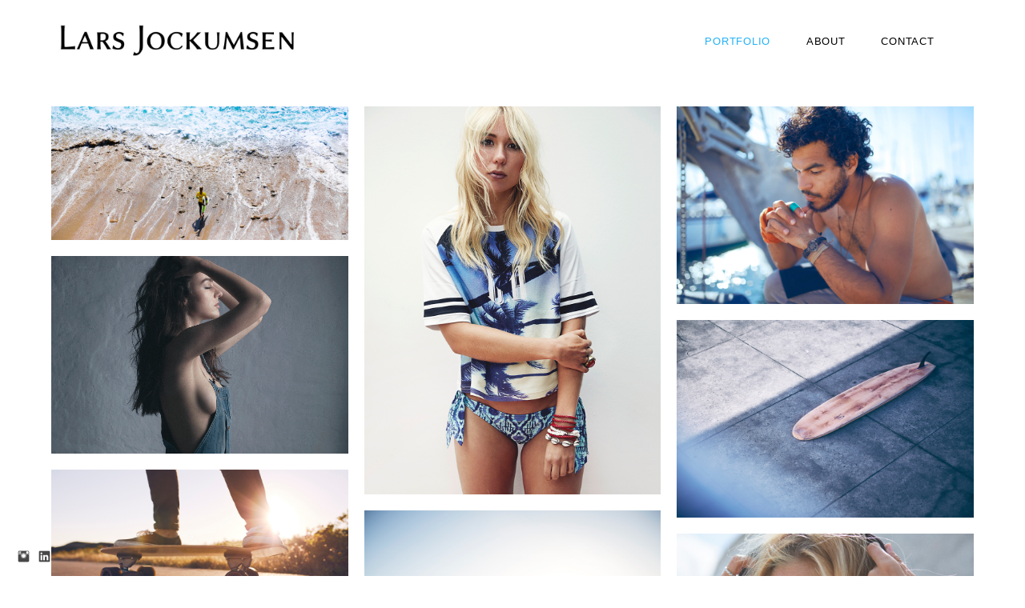

--- FILE ---
content_type: text/html; charset=UTF-8
request_url: https://www.larsjockumsen.com/thespotters/
body_size: 7522
content:
<!doctype html>
<html lang="en" site-body ng-controller="baseController" prefix="og: http://ogp.me/ns#">
<head>
        <title>Lars Jockumsen | Sport - Lifestyle - Portrait Photographer | Hamburg   -   The Spotters</title>
    <base href="/">
    <meta charset="UTF-8">
    <meta http-equiv="X-UA-Compatible" content="IE=edge,chrome=1">
    <meta name="viewport" content="width=device-width, initial-scale=1">

    <link rel="manifest" href="/manifest.webmanifest">

	
    <meta name="keywords" content="larsjockumsen.com, Lars Jockumsen | Sport - Lifestyle - Portrait Photographer | Hamburg   -   The Spotters, Lars Jockumsen, Jockumsen, Fotograf, Fotograf in Hamburg, Fotos, photographer, photographer in Hamburg, photo, photos, lifestyle, Surf Fotograf, Sylt, Hamburg, Portrait Fotograf Hamburg, Sport Fotograf Hamburg">
    <meta name="generator" content="larsjockumsen.com">
    <meta name="author" content="larsjockumsen.com">

    <meta itemprop="name" content="Lars Jockumsen | Sport - Lifestyle - Portrait Photographer | Hamburg   -   The Spotters">
    <meta itemprop="url" content="https://www.larsjockumsen.com/thespotters/">

    <link rel="alternate" type="application/rss+xml" title="RSS Lars Jockumsen | Sport - Lifestyle - Portrait Photographer | Hamburg   -   The Spotters" href="/extra/rss" />
    <!-- Open Graph data -->
    <meta property="og:title" name="title" content="Lars Jockumsen | Sport - Lifestyle - Portrait Photographer | Hamburg   -   The Spotters">

	
    <meta property="og:site_name" content="Lars Jockumsen | Sport - Lifestyle - Portrait Photographer | Hamburg">
    <meta property="og:url" content="https://www.larsjockumsen.com/thespotters/">
    <meta property="og:type" content="website">

            <!--    This part will not change dynamically: except for Gallery image-->

    <meta property="og:image" content="https://dvqlxo2m2q99q.cloudfront.net/000_clients/47346/page/47346Bvv5RLqb.jpg">
    <meta property="og:image:height" content="2363">
    <meta property="og:image:width" content="3544">

    
    <meta property="fb:app_id" content="291101395346738">

    <!-- Twitter Card data -->
    <meta name="twitter:url" content="https://www.larsjockumsen.com/thespotters/">
    <meta name="twitter:title" content="Lars Jockumsen | Sport - Lifestyle - Portrait Photographer | Hamburg   -   The Spotters">

	
	<meta name="twitter:site" content="Lars Jockumsen | Sport - Lifestyle - Portrait Photographer | Hamburg">
    <meta name="twitter:creator" content="larsjockumsen.com">

    <link rel="dns-prefetch" href="https://cdn.portfolioboxdns.com">

    	
    <link rel="icon" href="https://cdn.portfolioboxdns.com/pb3/application/_img/app/favicon.png" type="image/png"/>
    <link rel="shortcut icon" href="https://cdn.portfolioboxdns.com/pb3/application/_img/app/favicon.png" type="image/png" />
    

	<!-- sourcecss -->
<link rel="stylesheet" href="https://cdn.portfolioboxdns.com/pb3/application/_output/pb.out.front.ver.1764936980995.css" />
<!-- /sourcecss -->

    

</head>
<body id="pb3-body" pb-style="siteBody.getStyles()" style="visibility: hidden;" ng-cloak class="{{siteBody.getClasses()}}" data-rightclick="{{site.EnableRightClick}}" data-imgshadow="{{site.ThumbDecorationHasShadow}}" data-imgradius="{{site.ThumbDecorationBorderRadius}}"  data-imgborder="{{site.ThumbDecorationBorderWidth}}">

<img ng-if="site.LogoDoUseFile == 1" ng-src="{{site.LogoFilePath}}" alt="" style="display:none;">

<pb-scrol-to-top></pb-scrol-to-top>

<div class="containerNgView" ng-view autoscroll="true" page-font-helper></div>

<div class="base" ng-cloak>
    <div ng-if="base.popup.show" class="popup">
        <div class="bg" ng-click="base.popup.close()"></div>
        <div class="content basePopup">
            <div ng-include="base.popup.view"></div>
        </div>
    </div>
</div>

<logout-front></logout-front>

<script src="https://cdn.portfolioboxdns.com/pb3/application/_output/3rd.out.front.ver.js"></script>

<!-- sourcejs -->
<script src="https://cdn.portfolioboxdns.com/pb3/application/_output/pb.out.front.ver.1764936980995.js"></script>
<!-- /sourcejs -->

    <script>
        $(function(){
            $(document).on("contextmenu",function(e){
                return false;
            });
            $("body").on('mousedown',"img",function(){
                return false;
            });
            document.body.style.webkitTouchCallout='none';

	        $(document).on("dragstart", function() {
		        return false;
	        });
        });
    </script>
	<style>
		img {
			user-drag: none;
			user-select: none;
			-moz-user-select: none;
			-webkit-user-drag: none;
			-webkit-user-select: none;
			-ms-user-select: none;
		}
		[data-role="mobile-body"] .type-galleries main .gallery img{
			pointer-events: none;
		}
	</style>

<script>
    var isLoadedFromServer = true;
    var seeLiveMobApp = "";

    if(seeLiveMobApp == true || seeLiveMobApp == 1){
        if(pb.utils.isMobile() == true){
            pbAng.isMobileFront = seeLiveMobApp;
        }
    }
    var serverData = {
        siteJson : {"Guid":"15329aqtty15iQyQ","Id":47346,"Url":"larsjockumsen.com","IsUnpublished":0,"SecondaryUrl":"larsjockumsen.portfoliobox.net","AccountType":1,"LanguageId":0,"IsSiteLocked":0,"MetaValidationTag":null,"CustomCss":".niceImageLoad {\ntransition: unset !important;\n}\n.niceImageLoad:hover{\ntransform: unset !important;\n}\n.transform-on-hover{\ntransform: unset !important;\n}","CustomHeaderBottom":null,"CustomBodyBottom":"","MobileLogoText":"Lars Jockumsen","MobileMenuBoxColor":"#ffffff","MobileLogoDoUseFile":1,"MobileLogoFileName":"47346FgItZlLK.jpg","MobileLogoFileHeight":76,"MobileLogoFileWidth":600,"MobileLogoFileNameS3Id":0,"MobileLogoFilePath":"https:\/\/dvqlxo2m2q99q.cloudfront.net\/000_clients\/47346\/file\/47346FgItZlLK.jpg","MobileLogoFontFamily":"'Quicksand', sans-serif","MobileLogoFontSize":"17px","MobileLogoFontVariant":700,"MobileLogoFontColor":"#000000","MobileMenuFontFamily":"'Gill Sans','Gill Sans MT',Calibri,sans-serif","MobileMenuFontSize":"14px","MobileMenuFontVariant":"","MobileMenuFontColor":"#000000","MobileMenuIconColor":"#000000","SiteTitle":"Lars Jockumsen | Sport - Lifestyle - Portrait Photographer | Hamburg","SeoKeywords":"Lars Jockumsen, Jockumsen, Fotograf, Fotograf in Hamburg, Fotos, photographer, photographer in Hamburg, photo, photos, lifestyle, Surf Fotograf, Sylt, Hamburg, Portrait Fotograf Hamburg, Sport Fotograf Hamburg","SeoDescription":"Lars Jockumsen | welcome@larsjockumsen.com | www.larsjockumsen.com","ShowSocialMediaLinks":1,"SocialButtonStyle":1,"SocialButtonColor":"#474747","SocialShowShareButtons":0,"SocialFacebookShareUrl":null,"SocialFacebookUrl":null,"SocialTwitterUrl":null,"SocialFlickrUrl":null,"SocialLinkedInUrl":"https:\/\/www.linkedin.com\/in\/lars-jockumsen-2572b6164\/","SocialGooglePlusUrl":null,"SocialPinterestUrl":null,"SocialInstagramUrl":"https:\/\/www.instagram.com\/larsjockumsen\/","SocialBlogUrl":null,"SocialFollowButton":0,"SocialFacebookPicFileName":null,"SocialHideLikeButton":1,"SocialFacebookPicFileNameS3Id":0,"SocialFacebookPicFilePath":null,"BgImagePosition":1,"BgUseImage":null,"BgColor":"#ffffff","BgFileName":null,"BgFileWidth":null,"BgFileHeight":null,"BgFileNameS3Id":0,"BgFilePath":null,"BgBoxColor":"#ffffff","LogoDoUseFile":1,"LogoText":"Lars Jockumsen","LogoFileName":"47346bY6Ee8Lt.jpg","LogoFileHeight":102,"LogoFileWidth":800,"LogoFileNameS3Id":0,"LogoFilePath":"https:\/\/dvqlxo2m2q99q.cloudfront.net\/000_clients\/47346\/file\/47346bY6Ee8Lt.jpg","LogoDisplayHeight":"40px","LogoFontFamily":"'Quicksand', sans-serif","LogoFontVariant":"regular","LogoFontSize":"33px","LogoFontColor":"#000000","LogoFontSpacing":"25px","LogoFontUpperCase":1,"ActiveMenuFontIsUnderline":0,"ActiveMenuFontIsItalic":0,"ActiveMenuFontIsBold":0,"ActiveMenuFontColor":"#23b2f5","HoverMenuFontIsUnderline":0,"HoverMenuFontIsItalic":0,"HoverMenuFontIsBold":0,"HoverMenuBackgroundColor":null,"ActiveMenuBackgroundColor":null,"MenuFontFamily":"'Gill Sans','Gill Sans MT',Calibri,sans-serif","MenuFontVariant":"","MenuFontSize":"13px","MenuFontColor":"#000000","MenuFontColorHover":"#23b2f5","MenuBoxColor":"#ffffff","MenuBoxBorder":1,"MenuFontSpacing":"3px","MenuFontUpperCase":0,"H1FontFamily":"'Gill Sans','Gill Sans MT',Calibri,sans-serif","H1FontVariant":null,"H1FontColor":"#000000","H1FontSize":"22px","H1Spacing":"2px","H1UpperCase":0,"H2FontFamily":"'Gill Sans','Gill Sans MT',Calibri,sans-serif","H2FontVariant":null,"H2FontColor":"#000000","H2FontSize":"18px","H2Spacing":"1px","H2UpperCase":0,"H3FontFamily":"'Gill Sans','Gill Sans MT',Calibri,sans-serif","H3FontVariant":null,"H3FontColor":"#000000","H3FontSize":"17px","H3Spacing":"1px","H3UpperCase":0,"PFontFamily":"'Gill Sans','Gill Sans MT',Calibri,sans-serif","PFontVariant":null,"PFontColor":"#474747","PFontSize":"12px","PLineHeight":"19px","PLinkColor":"#474747","PLinkColorHover":"#23b2f5","PSpacing":"1px","PUpperCase":0,"ListFontFamily":"'Gill Sans','Gill Sans MT',Calibri,sans-serif","ListFontVariant":null,"ListFontColor":"#474747","ListFontSize":"11px","ListSpacing":"4px","ListUpperCase":0,"ButtonColor":"#000000","ButtonHoverColor":"#555555","ButtonTextColor":"#ffffff","SiteWidth":3,"ImageQuality":1,"DznLayoutGuid":2,"DsnLayoutViewFile":"horizontal05","DsnLayoutTitle":"horizontal05","DsnLayoutType":"centered","DsnMobileLayoutGuid":9,"DsnMobileLayoutViewFile":"mobilemenu09","DsnMobileLayoutTitle":"mobilemenu09","FaviconFileNameS3Id":null,"FaviconFileName":"","FaviconFilePath":null,"ThumbDecorationBorderRadius":null,"ThumbDecorationBorderWidth":null,"ThumbDecorationBorderColor":"#474747","ThumbDecorationHasShadow":0,"MobileLogoDisplayHeight":"20px","IsFooterActive":0,"FooterContent":null,"MenuIsInfoBoxActive":0,"MenuInfoBoxText":"","MenuImageFileName":null,"MenuImageFileNameS3Id":null,"MenuImageFilePath":null,"FontCss":"<link id='sitefonts' href='https:\/\/fonts.googleapis.com\/css?subset=latin,latin-ext,greek,cyrillic&family=Quicksand:700%2Cregular' rel='stylesheet' type='text\/css'>","UserTranslatedText":{"Guid":"47346uixAiNUB","SiteId":47346,"Message":"Message","YourName":"Your Name","EnterTheLetters":"Enter The Letters","Send":"Send","ThankYou":"Thank You!","Refresh":"Refresh","Follow":"Follow","Comment":"Comment","Share":"Share","CommentOnPage":"Comment On Page","ShareTheSite":"Share The Site","ShareThePage":"Share The Page","AddToCart":"Add To Cart","ItemWasAddedToTheCart":"The item was added to the cart","Item":"Item","YourCart":"Your cart","YourInfo":"Your info","Quantity":"Quantity","Product":"Product","ItemInCart":"Item In Cart","BillingAddress":"Billing Address","ShippingAddress":"Shipping Address","OrderSummary":"Order Summary","ProceedToPay":"Proceed To Payment","Payment":"Payment","CardPayTitle":"Credit card information","PaypalPayTitle":"This shop uses paypal to process your payment","InvoicePayTitle":"This shop uses invoice to collect your payment","ProceedToPaypal":"Proceed to paypal to pay","ConfirmInvoice":"Confirm and receive invoice","NameOnCard":"Name on card","APrice":"A Price","Options":"Options","SelectYourCountry":"Select your country","Remove":"Remove","NetPrice":"Net price","Vat":"Vat","ShippingCost":"Shipping cost","TotalPrice":"Total price","Name":"Name","Address":"Address","Zip":"Zip","City":"City","State":"State\/Province","Country":"Country","Email":"Email","Phone":"Phone","ShippingInfo":"Shipping info","Checkout":"Checkout","Organization":"Organization","DescriptionOrder":"Description","InvoiceDate":"Invoice Date","ReceiptDate":"Receipt Date","AmountDue":"Amount Due","AmountPaid":"Amount Paid","ConfirmAndCheckout":"Confirm and checkout","Back":"Back","Pay":"Pay","ClickToPay":"Click to pay","AnErrorHasOccurred":"An error has occurred","PleaseContactUs":"Please contact us","Receipt":"Receipt","Print":"Print","Date":"Date","OrderNr":"Order nr","PayedWith":"Payed with","Seller":"Seller","HereIsYourReceipt":"Here is your receipt","AcceptTheTerms":"I accept the terms & refund policy","Unsubscribe":"Unsubscribe","ViewThisOnline":"View This Online","Price":"Price","SubTotal":"Subtotal","Tax":"Tax","OrderCompleteMessage":"Please download your receipt.","DownloadReceipt":"Download Receipt","ReturnTo":"Return to site","ItemPurchasedFrom":"items was purchased from","SameAs":"Same As","SoldOut":"SOLD OUT","ThisPageIsLocked":"This page is locked","Invoice":"Invoice","BillTo":"Bill to:","Ref":"Reference no.","DueDate":"Due date","Notes":"Notes:","CookieMessage":"We are using cookies to give you the best experience on our site. By continuing to use this website you are agreeing to the use of cookies.","CompleteOrder":"Thank you for your order!","Prev":"Previous","Next":"Next","Tags":"Tags","Description":"Description","Educations":"Education","Experiences":"Experience","Awards":"Awards","Exhibitions":"Exhibitions","Skills":"Skills","Interests":"Interests","Languages":"Languages","Contacts":"Contacts","Present":"Present","created_at":"2015-11-26 03:20:43","updated_at":"2015-11-26 03:20:43"},"GoogleAnalyticsSnippet":"","GoogleAnalyticsObjects":"\"\"","EnableRightClick":null,"EnableCookie":0,"EnableRSS":null,"SiteBGThumb":null,"ClubType":null,"ClubMemberAtSiteId":null,"ProfileImageFileName":null,"ProfileImageS3Id":null,"CoverImageFileName":null,"CoverImageS3Id":null,"ProfileImageFilePath":null,"CoverImageFilePath":null,"StandardBgImage":null,"NrOfProLikes":1,"NrOfFreeLikes":0,"NrOfLikes":1,"ClientCountryCode":"DE","HasRequestedSSLCert":3,"CertNextUpdateDate":1731104692,"IsFlickrWizardComplete":null,"FlickrNsId":null,"SignUpAccountType":null,"created_at":1358373585000},
        pageJson : {"Guid":"47346q4xp0njV","PageTitle":"Lars Jockumsen | Sport - Lifestyle - Portrait Photographer | Hamburg   -   The Spotters","Uri":"thespotters","IsStartPage":0,"IsFavorite":0,"IsUnPublished":0,"IsPasswordProtected":0,"SeoDescription":"","BlockContent":"","DescriptionPosition":1,"ListImageMargin":"23px","ListImageSize":0,"BgImage":null,"BgImageHeight":0,"BgImageWidth":0,"BgImagePosition":0,"BgImageS3LocationId":0,"PageBGThumb":null,"AddedToClubId":null,"DznTemplateGuid":21,"DsnTemplateType":"galleries","DsnTemplateSubGroup":"verticals","DsnTemplatePartDirective":"part-gallery-vertical","DsnTemplateViewFile":"verticalplain","DsnTemplateProperties":[{"type":"main-text-prop","position":"contentPanel"},{"type":"main-text-position-prop","position":"displaySettings","settings":{"enablePreStyle":0}},{"type":"gallery-prop","position":"contentPanel"},{"type":"image-size-prop","position":"displaySettings"},{"type":"image-margin-prop","position":"displaySettings"},{"type":"show-list-text-prop","position":"displaySettings"}],"DsnTemplateHasPicview":1,"DsnTemplateIsCustom":null,"DsnTemplateCustomTitle":null,"DsnTemplateCustomHtml":"","DsnTemplateCustomCss":"","DsnTemplateCustomJs":"","DznPicviewGuid":1,"DsnPicviewSettings":null,"DsnPicviewViewFile":"none","DsnPicViewIsLinkable":0,"Picview":{"Fx":"fade","Timing":10000,"PauseTiming":1,"TextPosition":0,"BgSize":null},"DoShowGalleryItemListText":1,"FirstGalleryItemGuid":"47346Bvv5RLqb","GalleryItems":[{"Guid":"47346Bvv5RLqb","SiteId":47346,"PageGuid":"47346q4xp0njV","FileName":"47346Bvv5RLqb.jpg","S3LocationId":0,"VideoThumbUrl":null,"VideoUrl":null,"VideoItemGuid":null,"Height":2363,"Width":3544,"Idx":0,"ListText":"","TextContent":""},{"Guid":"47346XVU7E1Rb","SiteId":47346,"PageGuid":"47346q4xp0njV","FileName":"47346XVU7E1Rb.jpg","S3LocationId":0,"VideoThumbUrl":null,"VideoUrl":null,"VideoItemGuid":null,"Height":1408,"Width":2112,"Idx":1,"ListText":"","TextContent":""},{"Guid":"473464OeZKqRe","SiteId":47346,"PageGuid":"47346q4xp0njV","FileName":"473464OeZKqRe.jpg","S3LocationId":0,"VideoThumbUrl":null,"VideoUrl":null,"VideoItemGuid":null,"Height":1299,"Width":1948,"Idx":2,"ListText":"","TextContent":""},{"Guid":"47346nQkvw9sQ","SiteId":47346,"PageGuid":"47346q4xp0njV","FileName":"47346nQkvw9sQ.jpg","S3LocationId":0,"VideoThumbUrl":null,"VideoUrl":null,"VideoItemGuid":null,"Height":1408,"Width":2112,"Idx":3,"ListText":"","TextContent":""},{"Guid":"47346rPxAgGHu","SiteId":47346,"PageGuid":"47346q4xp0njV","FileName":"47346rPxAgGHu.jpg","S3LocationId":0,"VideoThumbUrl":null,"VideoUrl":null,"VideoItemGuid":null,"Height":2363,"Width":3544,"Idx":4,"ListText":"","TextContent":""},{"Guid":"47346JVmEeuxJ","SiteId":47346,"PageGuid":"47346q4xp0njV","FileName":"47346JVmEeuxJ.jpg","S3LocationId":0,"VideoThumbUrl":null,"VideoUrl":null,"VideoItemGuid":null,"Height":1379,"Width":2069,"Idx":5,"ListText":"","TextContent":""},{"Guid":"47346Wa4ffjG0","SiteId":47346,"PageGuid":"47346q4xp0njV","FileName":"47346Wa4ffjG0.jpg","S3LocationId":0,"VideoThumbUrl":null,"VideoUrl":null,"VideoItemGuid":null,"Height":1307,"Width":1960,"Idx":6,"ListText":"","TextContent":""},{"Guid":"47346RtRiA7cD","SiteId":47346,"PageGuid":"47346q4xp0njV","FileName":"47346RtRiA7cD.jpg","S3LocationId":0,"VideoThumbUrl":null,"VideoUrl":null,"VideoItemGuid":null,"Height":1377,"Width":2065,"Idx":7,"ListText":"","TextContent":""},{"Guid":"47346dHdUjuWo","SiteId":47346,"PageGuid":"47346q4xp0njV","FileName":"47346dHdUjuWo.jpg","S3LocationId":0,"VideoThumbUrl":null,"VideoUrl":null,"VideoItemGuid":null,"Height":2363,"Width":3544,"Idx":8,"ListText":"","TextContent":""},{"Guid":"47346cOB3uXKb","SiteId":47346,"PageGuid":"47346q4xp0njV","FileName":"47346cOB3uXKb.jpg","S3LocationId":0,"VideoThumbUrl":null,"VideoUrl":null,"VideoItemGuid":null,"Height":1379,"Width":2069,"Idx":9,"ListText":"","TextContent":""},{"Guid":"47346EkKUkmXu","SiteId":47346,"PageGuid":"47346q4xp0njV","FileName":"47346EkKUkmXu.jpg","S3LocationId":0,"VideoThumbUrl":null,"VideoUrl":null,"VideoItemGuid":null,"Height":1408,"Width":2112,"Idx":10,"ListText":"","TextContent":""},{"Guid":"473466CrsjShU","SiteId":47346,"PageGuid":"47346q4xp0njV","FileName":"473466CrsjShU.jpg","S3LocationId":0,"VideoThumbUrl":null,"VideoUrl":null,"VideoItemGuid":null,"Height":1379,"Width":2069,"Idx":11,"ListText":"","TextContent":""},{"Guid":"47346XVIxbpC6","SiteId":47346,"PageGuid":"47346q4xp0njV","FileName":"47346XVIxbpC6.jpg","S3LocationId":0,"VideoThumbUrl":null,"VideoUrl":null,"VideoItemGuid":null,"Height":2363,"Width":3544,"Idx":12,"ListText":"","TextContent":""},{"Guid":"47346qwAsmeYJ","SiteId":47346,"PageGuid":"47346q4xp0njV","FileName":"47346qwAsmeYJ.jpg","S3LocationId":0,"VideoThumbUrl":null,"VideoUrl":null,"VideoItemGuid":null,"Height":1408,"Width":2112,"Idx":13,"ListText":"","TextContent":""},{"Guid":"47346sL3BbZNF","SiteId":47346,"PageGuid":"47346q4xp0njV","FileName":"47346sL3BbZNF.jpg","S3LocationId":0,"VideoThumbUrl":null,"VideoUrl":null,"VideoItemGuid":null,"Height":1408,"Width":2112,"Idx":14,"ListText":"","TextContent":""},{"Guid":"473464MoyD6AW","SiteId":47346,"PageGuid":"47346q4xp0njV","FileName":"473464MoyD6AW.jpg","S3LocationId":0,"VideoThumbUrl":null,"VideoUrl":null,"VideoItemGuid":null,"Height":1408,"Width":2112,"Idx":15,"ListText":"","TextContent":""}],"Slideshow":{"Fx":null,"Timing":10000,"PauseTiming":0,"TextPosition":0,"BgSize":null},"AddedToExpo":0,"FontCss":"","CreatedAt":"2017-09-27 23:02:55"},
        menuJson : [{"Guid":"47346etLFwNiG","SiteId":47346,"PageGuid":"4734615325nnHP","Title":"PORTFOLIO","Url":"\/portfolio","Target":"_self","ListOrder":0,"ParentGuid":null,"created_at":"2016-05-19 10:31:52","updated_at":"2020-10-26 17:39:29","Children":[]},{"Guid":"4734613232UIV","SiteId":47346,"PageGuid":null,"Title":"\u00a0","Url":null,"Target":"","ListOrder":1,"ParentGuid":null,"created_at":"2015-11-26 03:20:43","updated_at":"2019-03-11 19:02:50","Children":[]},{"Guid":"47346870EbW78","SiteId":47346,"PageGuid":"47346EeWFR6lC","Title":"ABOUT","Url":"\/about-1qby","Target":"_self","ListOrder":4,"ParentGuid":null,"created_at":"2020-11-02 18:58:29","updated_at":"2020-11-02 18:58:59","Children":[]},{"Guid":"4734613198wq9","SiteId":47346,"PageGuid":null,"Title":"\u00a0","Url":null,"Target":"","ListOrder":6,"ParentGuid":null,"created_at":"2015-11-26 03:20:43","updated_at":"2020-11-02 18:58:59","Children":[]},{"Guid":"47346fLAkWMpO","SiteId":47346,"PageGuid":"47346k5Fev4FT","Title":"CONTACT","Url":"\/contact-te4z","Target":"_self","ListOrder":7,"ParentGuid":null,"created_at":"2020-11-02 17:49:42","updated_at":"2020-11-02 18:58:59","Children":[]},{"Guid":"473469ScKIntt","SiteId":47346,"PageGuid":null,"Title":"&nbsp;","Url":null,"Target":"_none","ListOrder":8,"ParentGuid":null,"created_at":"2020-10-26 15:58:12","updated_at":"2020-11-02 17:50:12","Children":[]},{"Guid":"4734613446UTI","SiteId":47346,"PageGuid":null,"Title":"\u00a0","Url":null,"Target":"","ListOrder":9,"ParentGuid":null,"created_at":"2015-11-26 03:20:43","updated_at":"2020-11-02 17:50:12","Children":[]}],
        timestamp: 1767437061,
        resourceVer: 379,
        frontDictionaryJson: {"common":{"text404":"The page you are looking for does not exist!","noStartPage":"You don't have a start page","noStartPageText1":"Use any page as your start page or create a new page.","noStartPageText2":"How do I use an an existing page as my start page?","noStartPageText3":"- Click on PAGES (In the admin panel to the right)","noStartPageText4":"- Click on the page you want to have as your start page.","noStartPageText5":"- Toggle the Start page switch.","noStartPage2":"This website doesn't have any start page","loginAt":"Login at","toManage":"to manage the website.","toAddContent":"to add content.","noContent1":"Create your first page","noContent11":"Create your first page","noContent111":"Click on New Page","noContent2":"Click on <span>new page<\/span> to add your content to galleries, blogs, e-commerce and much more","noContent":"This website doesn't have any content","onlinePortfolioWebsite":"Online portfolio website","addToCartMessage":"The item has been added to your cart","iaccepthe":"I accept the","termsandconditions":"terms & conditions","andthe":"and the","returnpolicy":"return policy","admin":"Admin","back":"Back","edit":"Edit","appreciate":"Appreciate","portfolioboxLikes":"Portfoliobox Likes","like":"Like","youCanOnlyLikeOnce":"You can only like once","search":"Search","blog":"Blog","allow":"Allow","allowNecessary":"Allow Necessary","leaveWebsite":"Leave Website"},"monthName":{"january":"January","february":"February","march":"March","april":"April","may":"May","june":"June","july":"July","august":"August","september":"September","october":"October","november":"November","december":"December"}}    };

    var allowinfscroll = "false";
    allowinfscroll = (allowinfscroll == undefined) ? true : (allowinfscroll == 'true') ? true : false;

    var isAdmin = false;
    var addScroll = false;
    var expTimer = false;

    $('body').css({
        visibility: 'visible'
    });

    pb.initializer.start(serverData,isAdmin,function(){
        pbAng.App.start();
    });

    //add for custom JS
    var tempObj = {};
</script>

<script>
    window.pb_analytic = {
        ver: 3,
        s_id: (pb && pb.data && pb.data.site) ? pb.data.site.Id : 0,
        h_s_id: "81eb226817b77ac801e33606caf7f4e1",
    }
</script>
<script defer src="https://cdn.portfolioboxdns.com/0000_static/app/analytics.min.js"></script>


<!--<script type="text/javascript" src="https://maps.google.com/maps/api/js?sensor=true"></script>-->


                    <script type="application/ld+json">
                    {
                        "@context": "https://schema.org/",
                        "@type": "WebSite",
                        "url": "https://www.larsjockumsen.com/thespotters",
                        "name": "Lars Jockumsen | Sport - Lifestyle - Portrait Photographer | Hamburg",
                        "author": {
                            "@type": "Person",
                            "name": "Lars Jockumsen"
                        },
                        "description": "Lars Jockumsen | welcome@larsjockumsen.com | www.larsjockumsen.com",
                        "publisher": "Lars Jockumsen | Sport - Lifestyle - Portrait Photographer | Hamburg"
                    }
                    </script>
                
                        <script type="application/ld+json">
                        {
                            "@context": "https://schema.org/",
                            "@type": "CreativeWork",
                            "url": "https://www.larsjockumsen.com/thespotters",
                        "image":[
                                {
                                    "@type": "ImageObject",
                                    "image": "https://dvqlxo2m2q99q.cloudfront.net/000_clients/47346/page/47346Bvv5RLqb.jpg",
                                    "contentUrl": "https://dvqlxo2m2q99q.cloudfront.net/000_clients/47346/page/47346Bvv5RLqb.jpg",
                                    "description": "No Description",
                                    "name": "Lars Jockumsen | Sport - Lifestyle - Portrait Photographer | Hamburg   -   The Spotters",
                                    "height": "2363",
                                    "width": "3544"
                                }
                                ,
                                {
                                    "@type": "ImageObject",
                                    "image": "https://dvqlxo2m2q99q.cloudfront.net/000_clients/47346/page/47346XVU7E1Rb.jpg",
                                    "contentUrl": "https://dvqlxo2m2q99q.cloudfront.net/000_clients/47346/page/47346XVU7E1Rb.jpg",
                                    "description": "No Description",
                                    "name": "Lars Jockumsen | Sport - Lifestyle - Portrait Photographer | Hamburg   -   The Spotters",
                                    "height": "1408",
                                    "width": "2112"
                                }
                                ,
                                {
                                    "@type": "ImageObject",
                                    "image": "https://dvqlxo2m2q99q.cloudfront.net/000_clients/47346/page/473464OeZKqRe.jpg",
                                    "contentUrl": "https://dvqlxo2m2q99q.cloudfront.net/000_clients/47346/page/473464OeZKqRe.jpg",
                                    "description": "No Description",
                                    "name": "Lars Jockumsen | Sport - Lifestyle - Portrait Photographer | Hamburg   -   The Spotters",
                                    "height": "1299",
                                    "width": "1948"
                                }
                                ,
                                {
                                    "@type": "ImageObject",
                                    "image": "https://dvqlxo2m2q99q.cloudfront.net/000_clients/47346/page/47346nQkvw9sQ.jpg",
                                    "contentUrl": "https://dvqlxo2m2q99q.cloudfront.net/000_clients/47346/page/47346nQkvw9sQ.jpg",
                                    "description": "No Description",
                                    "name": "Lars Jockumsen | Sport - Lifestyle - Portrait Photographer | Hamburg   -   The Spotters",
                                    "height": "1408",
                                    "width": "2112"
                                }
                                ,
                                {
                                    "@type": "ImageObject",
                                    "image": "https://dvqlxo2m2q99q.cloudfront.net/000_clients/47346/page/47346rPxAgGHu.jpg",
                                    "contentUrl": "https://dvqlxo2m2q99q.cloudfront.net/000_clients/47346/page/47346rPxAgGHu.jpg",
                                    "description": "No Description",
                                    "name": "Lars Jockumsen | Sport - Lifestyle - Portrait Photographer | Hamburg   -   The Spotters",
                                    "height": "2363",
                                    "width": "3544"
                                }
                                ,
                                {
                                    "@type": "ImageObject",
                                    "image": "https://dvqlxo2m2q99q.cloudfront.net/000_clients/47346/page/47346JVmEeuxJ.jpg",
                                    "contentUrl": "https://dvqlxo2m2q99q.cloudfront.net/000_clients/47346/page/47346JVmEeuxJ.jpg",
                                    "description": "No Description",
                                    "name": "Lars Jockumsen | Sport - Lifestyle - Portrait Photographer | Hamburg   -   The Spotters",
                                    "height": "1379",
                                    "width": "2069"
                                }
                                ,
                                {
                                    "@type": "ImageObject",
                                    "image": "https://dvqlxo2m2q99q.cloudfront.net/000_clients/47346/page/47346Wa4ffjG0.jpg",
                                    "contentUrl": "https://dvqlxo2m2q99q.cloudfront.net/000_clients/47346/page/47346Wa4ffjG0.jpg",
                                    "description": "No Description",
                                    "name": "Lars Jockumsen | Sport - Lifestyle - Portrait Photographer | Hamburg   -   The Spotters",
                                    "height": "1307",
                                    "width": "1960"
                                }
                                ,
                                {
                                    "@type": "ImageObject",
                                    "image": "https://dvqlxo2m2q99q.cloudfront.net/000_clients/47346/page/47346RtRiA7cD.jpg",
                                    "contentUrl": "https://dvqlxo2m2q99q.cloudfront.net/000_clients/47346/page/47346RtRiA7cD.jpg",
                                    "description": "No Description",
                                    "name": "Lars Jockumsen | Sport - Lifestyle - Portrait Photographer | Hamburg   -   The Spotters",
                                    "height": "1377",
                                    "width": "2065"
                                }
                                ,
                                {
                                    "@type": "ImageObject",
                                    "image": "https://dvqlxo2m2q99q.cloudfront.net/000_clients/47346/page/47346dHdUjuWo.jpg",
                                    "contentUrl": "https://dvqlxo2m2q99q.cloudfront.net/000_clients/47346/page/47346dHdUjuWo.jpg",
                                    "description": "No Description",
                                    "name": "Lars Jockumsen | Sport - Lifestyle - Portrait Photographer | Hamburg   -   The Spotters",
                                    "height": "2363",
                                    "width": "3544"
                                }
                                ,
                                {
                                    "@type": "ImageObject",
                                    "image": "https://dvqlxo2m2q99q.cloudfront.net/000_clients/47346/page/47346cOB3uXKb.jpg",
                                    "contentUrl": "https://dvqlxo2m2q99q.cloudfront.net/000_clients/47346/page/47346cOB3uXKb.jpg",
                                    "description": "No Description",
                                    "name": "Lars Jockumsen | Sport - Lifestyle - Portrait Photographer | Hamburg   -   The Spotters",
                                    "height": "1379",
                                    "width": "2069"
                                }
                                ,
                                {
                                    "@type": "ImageObject",
                                    "image": "https://dvqlxo2m2q99q.cloudfront.net/000_clients/47346/page/47346EkKUkmXu.jpg",
                                    "contentUrl": "https://dvqlxo2m2q99q.cloudfront.net/000_clients/47346/page/47346EkKUkmXu.jpg",
                                    "description": "No Description",
                                    "name": "Lars Jockumsen | Sport - Lifestyle - Portrait Photographer | Hamburg   -   The Spotters",
                                    "height": "1408",
                                    "width": "2112"
                                }
                                ,
                                {
                                    "@type": "ImageObject",
                                    "image": "https://dvqlxo2m2q99q.cloudfront.net/000_clients/47346/page/473466CrsjShU.jpg",
                                    "contentUrl": "https://dvqlxo2m2q99q.cloudfront.net/000_clients/47346/page/473466CrsjShU.jpg",
                                    "description": "No Description",
                                    "name": "Lars Jockumsen | Sport - Lifestyle - Portrait Photographer | Hamburg   -   The Spotters",
                                    "height": "1379",
                                    "width": "2069"
                                }
                                ,
                                {
                                    "@type": "ImageObject",
                                    "image": "https://dvqlxo2m2q99q.cloudfront.net/000_clients/47346/page/47346XVIxbpC6.jpg",
                                    "contentUrl": "https://dvqlxo2m2q99q.cloudfront.net/000_clients/47346/page/47346XVIxbpC6.jpg",
                                    "description": "No Description",
                                    "name": "Lars Jockumsen | Sport - Lifestyle - Portrait Photographer | Hamburg   -   The Spotters",
                                    "height": "2363",
                                    "width": "3544"
                                }
                                ,
                                {
                                    "@type": "ImageObject",
                                    "image": "https://dvqlxo2m2q99q.cloudfront.net/000_clients/47346/page/47346qwAsmeYJ.jpg",
                                    "contentUrl": "https://dvqlxo2m2q99q.cloudfront.net/000_clients/47346/page/47346qwAsmeYJ.jpg",
                                    "description": "No Description",
                                    "name": "Lars Jockumsen | Sport - Lifestyle - Portrait Photographer | Hamburg   -   The Spotters",
                                    "height": "1408",
                                    "width": "2112"
                                }
                                ,
                                {
                                    "@type": "ImageObject",
                                    "image": "https://dvqlxo2m2q99q.cloudfront.net/000_clients/47346/page/47346sL3BbZNF.jpg",
                                    "contentUrl": "https://dvqlxo2m2q99q.cloudfront.net/000_clients/47346/page/47346sL3BbZNF.jpg",
                                    "description": "No Description",
                                    "name": "Lars Jockumsen | Sport - Lifestyle - Portrait Photographer | Hamburg   -   The Spotters",
                                    "height": "1408",
                                    "width": "2112"
                                }
                                ,
                                {
                                    "@type": "ImageObject",
                                    "image": "https://dvqlxo2m2q99q.cloudfront.net/000_clients/47346/page/473464MoyD6AW.jpg",
                                    "contentUrl": "https://dvqlxo2m2q99q.cloudfront.net/000_clients/47346/page/473464MoyD6AW.jpg",
                                    "description": "No Description",
                                    "name": "Lars Jockumsen | Sport - Lifestyle - Portrait Photographer | Hamburg   -   The Spotters",
                                    "height": "1408",
                                    "width": "2112"
                                }
                                ]
                    }
                    </script>
                    
<script src="https://www.google.com/recaptcha/api.js?render=explicit" defer></script>

</body>
<return-to-mobile-app></return-to-mobile-app>
<public-cookie></public-cookie>
</html>